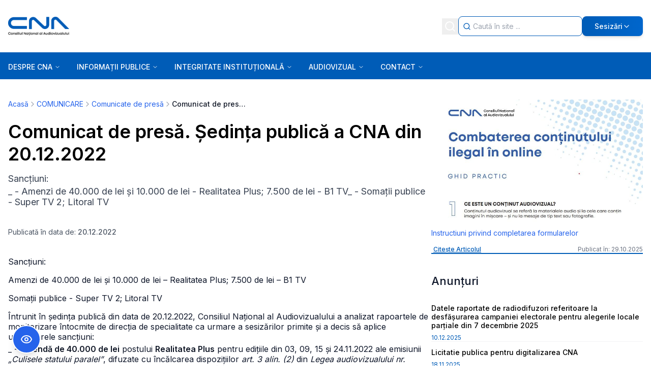

--- FILE ---
content_type: text/x-component
request_url: https://cna.ro/a-datele-raportate-de-radiodifuzori-referitoare-la-desfasurarea-campaniei-electorale-pentru-alegerile-locale-partiale-din-7-decembrie-2025-pcne9b4jhj5ht0oqk0j3zukw/?_rsc=143wo
body_size: 165
content:
0:{"b":"NzIb4mvdsC5UUbGrJ73Pb","f":[["children","(side-bar)","children",["slug","a-datele-raportate-de-radiodifuzori-referitoare-la-desfasurarea-campaniei-electorale-pentru-alegerile-locale-partiale-din-7-decembrie-2025-pcne9b4jhj5ht0oqk0j3zukw","d"],[["slug","a-datele-raportate-de-radiodifuzori-referitoare-la-desfasurarea-campaniei-electorale-pentru-alegerile-locale-partiale-din-7-decembrie-2025-pcne9b4jhj5ht0oqk0j3zukw","d"],{"children":["__PAGE__",{}]}],null,[null,null],true]],"S":false}


--- FILE ---
content_type: text/x-component
request_url: https://cna.ro/c-03-comunicare-q2p8hgrvb5kk9sa546bnwl0b/?_rsc=143wo
body_size: 85
content:
0:{"b":"NzIb4mvdsC5UUbGrJ73Pb","f":[["children","(side-bar)","children",["slug","c-03-comunicare-q2p8hgrvb5kk9sa546bnwl0b","d"],[["slug","c-03-comunicare-q2p8hgrvb5kk9sa546bnwl0b","d"],{"children":["__PAGE__",{}]}],null,[null,null],true]],"S":false}
